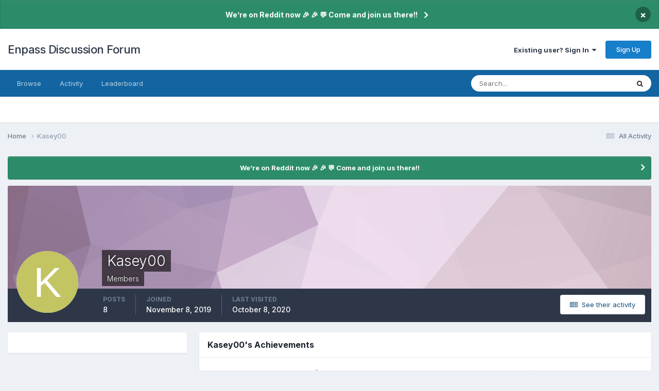

--- FILE ---
content_type: text/html;charset=UTF-8
request_url: https://discussion.enpass.io/index.php?/profile/8666-kasey00/
body_size: 12134
content:
<!DOCTYPE html>
<html lang="en-US" dir="ltr">
	<head>
      
		<meta charset="utf-8">
        
		<title>Kasey00 - Enpass Discussion Forum</title>
		
		
		
			<!-- Google Tag Manager -->
<script>(function(w,d,s,l,i){w[l]=w[l]||[];w[l].push({'gtm.start':
new Date().getTime(),event:'gtm.js'});var f=d.getElementsByTagName(s)[0],
j=d.createElement(s),dl=l!='dataLayer'?'&l='+l:'';j.async=true;j.src=
'https://www.googletagmanager.com/gtm.js?id='+i+dl;f.parentNode.insertBefore(j,f);
})(window,document,'script','dataLayer','GTM-5JC4ZQMW');</script>
<!-- End Google Tag Manager -->
		
		

	<meta name="viewport" content="width=device-width, initial-scale=1">


	
	
		<meta property="og:image" content="https://discussion.enpass.io/uploads/monthly_2018_12/icon_256x256.png.4f45e722f144f28e98b6902ac897555a.png">
	


	<meta name="twitter:card" content="summary_large_image" />




	
		
			
				<meta property="og:site_name" content="Enpass Discussion Forum">
			
		
	

	
		
			
				<meta property="og:locale" content="en_US">
			
		
	


	
		<link rel="canonical" href="https://discussion.enpass.io/index.php?/profile/8666-kasey00/" />
	





<link rel="manifest" href="https://discussion.enpass.io/index.php?/manifest.webmanifest/">
<meta name="msapplication-config" content="https://discussion.enpass.io/index.php?/browserconfig.xml/">
<meta name="msapplication-starturl" content="/">
<meta name="application-name" content="Enpass Discussion Forum">
<meta name="apple-mobile-web-app-title" content="Enpass Discussion Forum">

	<meta name="theme-color" content="#ffffff">










<link rel="preload" href="//discussion.enpass.io/applications/core/interface/font/fontawesome-webfont.woff2?v=4.7.0" as="font" crossorigin="anonymous">
		


	<link rel="preconnect" href="https://fonts.googleapis.com">
	<link rel="preconnect" href="https://fonts.gstatic.com" crossorigin>
	
		<link href="https://fonts.googleapis.com/css2?family=Inter:wght@300;400;500;600;700&display=swap" rel="stylesheet">
	



	<link rel='stylesheet' href='https://discussion.enpass.io/uploads/css_built_6/341e4a57816af3ba440d891ca87450ff_framework.css?v=cad260a03f1758778181' media='all'>

	<link rel='stylesheet' href='https://discussion.enpass.io/uploads/css_built_6/05e81b71abe4f22d6eb8d1a929494829_responsive.css?v=cad260a03f1758778181' media='all'>

	<link rel='stylesheet' href='https://discussion.enpass.io/uploads/css_built_6/90eb5adf50a8c640f633d47fd7eb1778_core.css?v=cad260a03f1758778181' media='all'>

	<link rel='stylesheet' href='https://discussion.enpass.io/uploads/css_built_6/5a0da001ccc2200dc5625c3f3934497d_core_responsive.css?v=cad260a03f1758778181' media='all'>

	<link rel='stylesheet' href='https://discussion.enpass.io/uploads/css_built_6/ffdbd8340d5c38a97b780eeb2549bc3f_profiles.css?v=cad260a03f1758778181' media='all'>

	<link rel='stylesheet' href='https://discussion.enpass.io/uploads/css_built_6/f2ef08fd7eaff94a9763df0d2e2aaa1f_streams.css?v=cad260a03f1758778181' media='all'>

	<link rel='stylesheet' href='https://discussion.enpass.io/uploads/css_built_6/9be4fe0d9dd3ee2160f368f53374cd3f_leaderboard.css?v=cad260a03f1758778181' media='all'>

	<link rel='stylesheet' href='https://discussion.enpass.io/uploads/css_built_6/125515e1b6f230e3adf3a20c594b0cea_profiles_responsive.css?v=cad260a03f1758778181' media='all'>





<link rel='stylesheet' href='https://discussion.enpass.io/uploads/css_built_6/258adbb6e4f3e83cd3b355f84e3fa002_custom.css?v=cad260a03f1758778181' media='all'>




		
		

	
	<link rel='shortcut icon' href='https://discussion.enpass.io/uploads/monthly_2021_02/favicon.ico' type="image/x-icon">

	</head>
	<body class='ipsApp ipsApp_front ipsJS_none ipsClearfix' data-controller='core.front.core.app' data-message="" data-pageApp='core' data-pageLocation='front' data-pageModule='members' data-pageController='profile' data-pageID='8666'  >
		
        
			<!-- Google Tag Manager (noscript) -->
<noscript><iframe src="https://www.googletagmanager.com/ns.html?id=GTM-5JC4ZQMW"
height="0" width="0" style="display:none;visibility:hidden"></iframe></noscript>
<!-- End Google Tag Manager (noscript) -->
		

        

		<a href='#ipsLayout_mainArea' class='ipsHide' title='Go to main content on this page' accesskey='m'>Jump to content</a>
		



<div class='cAnnouncements' data-controller="core.front.core.announcementBanner" >
	
	<div class='cAnnouncementPageTop ipsJS_hide ipsAnnouncement ipsMessage_success' data-announcementId="4">
        
        <a href='https://www.reddit.com/r/EnpassOfficial/' target="_blank" rel='noopener'>We’re on Reddit now 🎉 🎉  💬 Come and join us there!!</a>
        

		<a href='#' data-role="dismissAnnouncement">×</a>
	</div>
	
</div>



		<div id='ipsLayout_header' class='ipsClearfix'>
			<header>
				<div class='ipsLayout_container'>
					

<a href='https://discussion.enpass.io/' id='elSiteTitle' accesskey='1'>Enpass Discussion Forum</a>

					
						

	<ul id='elUserNav' class='ipsList_inline cSignedOut ipsResponsive_showDesktop'>
		
        
		
        
        
            
            <li id='elSignInLink'>
                <a href='https://discussion.enpass.io/index.php?/login/' data-ipsMenu-closeOnClick="false" data-ipsMenu id='elUserSignIn'>
                    Existing user? Sign In &nbsp;<i class='fa fa-caret-down'></i>
                </a>
                
<div id='elUserSignIn_menu' class='ipsMenu ipsMenu_auto ipsHide'>
	<form accept-charset='utf-8' method='post' action='https://discussion.enpass.io/index.php?/login/'>
		<input type="hidden" name="csrfKey" value="bfb548900fd674b0a7c49f8a948ee995">
		<input type="hidden" name="ref" value="aHR0cHM6Ly9kaXNjdXNzaW9uLmVucGFzcy5pby9pbmRleC5waHA/L3Byb2ZpbGUvODY2Ni1rYXNleTAwLw==">
		<div data-role="loginForm">
			
			
			
				
<div class="ipsPad ipsForm ipsForm_vertical">
	<h4 class="ipsType_sectionHead">Sign In</h4>
	<br><br>
	<ul class='ipsList_reset'>
		<li class="ipsFieldRow ipsFieldRow_noLabel ipsFieldRow_fullWidth">
			
			
				<input type="email" placeholder="Email Address" name="auth" autocomplete="email">
			
		</li>
		<li class="ipsFieldRow ipsFieldRow_noLabel ipsFieldRow_fullWidth">
			<input type="password" placeholder="Password" name="password" autocomplete="current-password">
		</li>
		<li class="ipsFieldRow ipsFieldRow_checkbox ipsClearfix">
			<span class="ipsCustomInput">
				<input type="checkbox" name="remember_me" id="remember_me_checkbox" value="1" checked aria-checked="true">
				<span></span>
			</span>
			<div class="ipsFieldRow_content">
				<label class="ipsFieldRow_label" for="remember_me_checkbox">Remember me</label>
				<span class="ipsFieldRow_desc">Not recommended on shared computers</span>
			</div>
		</li>
		<li class="ipsFieldRow ipsFieldRow_fullWidth">
			<button type="submit" name="_processLogin" value="usernamepassword" class="ipsButton ipsButton_primary ipsButton_small" id="elSignIn_submit">Sign In</button>
			
				<p class="ipsType_right ipsType_small">
					
						<a href='https://discussion.enpass.io/index.php?/lostpassword/' >
					
					Forgot your password?</a>
				</p>
			
		</li>
	</ul>
</div>
			
		</div>
	</form>
</div>
            </li>
            
        
		
			<li>
				
					<a href='https://discussion.enpass.io/index.php?/register/' data-ipsDialog data-ipsDialog-size='narrow' data-ipsDialog-title='Sign Up' id='elRegisterButton' class='ipsButton ipsButton_normal ipsButton_primary'>Sign Up</a>
				
			</li>
		
	</ul>

						
<ul class='ipsMobileHamburger ipsList_reset ipsResponsive_hideDesktop'>
	<li data-ipsDrawer data-ipsDrawer-drawerElem='#elMobileDrawer'>
		<a href='#'>
			
			
				
			
			
			
			<i class='fa fa-navicon'></i>
		</a>
	</li>
</ul>
					
				</div>
			</header>
			

	<nav data-controller='core.front.core.navBar' class=' ipsResponsive_showDesktop'>
		<div class='ipsNavBar_primary ipsLayout_container '>
			<ul data-role="primaryNavBar" class='ipsClearfix'>
				


	
		
		
		<li  id='elNavSecondary_1' data-role="navBarItem" data-navApp="core" data-navExt="CustomItem">
			
			
				<a href="https://discussion.enpass.io"  data-navItem-id="1" >
					Browse<span class='ipsNavBar_active__identifier'></span>
				</a>
			
			
				<ul class='ipsNavBar_secondary ipsHide' data-role='secondaryNavBar'>
					


	
		
		
		<li  id='elNavSecondary_8' data-role="navBarItem" data-navApp="forums" data-navExt="Forums">
			
			
				<a href="https://discussion.enpass.io/index.php"  data-navItem-id="8" >
					Forums<span class='ipsNavBar_active__identifier'></span>
				</a>
			
			
		</li>
	
	

	
	

	
		
		
		<li  id='elNavSecondary_10' data-role="navBarItem" data-navApp="core" data-navExt="StaffDirectory">
			
			
				<a href="https://discussion.enpass.io/index.php?/staff/"  data-navItem-id="10" >
					Staff<span class='ipsNavBar_active__identifier'></span>
				</a>
			
			
		</li>
	
	

	
	

					<li class='ipsHide' id='elNavigationMore_1' data-role='navMore'>
						<a href='#' data-ipsMenu data-ipsMenu-appendTo='#elNavigationMore_1' id='elNavigationMore_1_dropdown'>More <i class='fa fa-caret-down'></i></a>
						<ul class='ipsHide ipsMenu ipsMenu_auto' id='elNavigationMore_1_dropdown_menu' data-role='moreDropdown'></ul>
					</li>
				</ul>
			
		</li>
	
	

	
		
		
		<li  id='elNavSecondary_2' data-role="navBarItem" data-navApp="core" data-navExt="CustomItem">
			
			
				<a href="https://discussion.enpass.io/index.php?/discover/"  data-navItem-id="2" >
					Activity<span class='ipsNavBar_active__identifier'></span>
				</a>
			
			
				<ul class='ipsNavBar_secondary ipsHide' data-role='secondaryNavBar'>
					


	
		
		
		<li  id='elNavSecondary_3' data-role="navBarItem" data-navApp="core" data-navExt="AllActivity">
			
			
				<a href="https://discussion.enpass.io/index.php?/discover/"  data-navItem-id="3" >
					All Activity<span class='ipsNavBar_active__identifier'></span>
				</a>
			
			
		</li>
	
	

	
		
		
		<li  id='elNavSecondary_4' data-role="navBarItem" data-navApp="core" data-navExt="YourActivityStreams">
			
			
				<a href="#"  data-navItem-id="4" >
					My Activity Streams<span class='ipsNavBar_active__identifier'></span>
				</a>
			
			
		</li>
	
	

	
		
		
		<li  id='elNavSecondary_5' data-role="navBarItem" data-navApp="core" data-navExt="YourActivityStreamsItem">
			
			
				<a href="https://discussion.enpass.io/index.php?/discover/unread/"  data-navItem-id="5" >
					Unread Content<span class='ipsNavBar_active__identifier'></span>
				</a>
			
			
		</li>
	
	

	
		
		
		<li  id='elNavSecondary_6' data-role="navBarItem" data-navApp="core" data-navExt="YourActivityStreamsItem">
			
			
				<a href="https://discussion.enpass.io/index.php?/discover/content-started/"  data-navItem-id="6" >
					Content I Started<span class='ipsNavBar_active__identifier'></span>
				</a>
			
			
		</li>
	
	

	
		
		
		<li  id='elNavSecondary_7' data-role="navBarItem" data-navApp="core" data-navExt="Search">
			
			
				<a href="https://discussion.enpass.io/index.php?/search/"  data-navItem-id="7" >
					Search<span class='ipsNavBar_active__identifier'></span>
				</a>
			
			
		</li>
	
	

					<li class='ipsHide' id='elNavigationMore_2' data-role='navMore'>
						<a href='#' data-ipsMenu data-ipsMenu-appendTo='#elNavigationMore_2' id='elNavigationMore_2_dropdown'>More <i class='fa fa-caret-down'></i></a>
						<ul class='ipsHide ipsMenu ipsMenu_auto' id='elNavigationMore_2_dropdown_menu' data-role='moreDropdown'></ul>
					</li>
				</ul>
			
		</li>
	
	

	
		
		
		<li  id='elNavSecondary_12' data-role="navBarItem" data-navApp="core" data-navExt="Leaderboard">
			
			
				<a href="https://discussion.enpass.io/index.php?/leaderboard/"  data-navItem-id="12" >
					Leaderboard<span class='ipsNavBar_active__identifier'></span>
				</a>
			
			
		</li>
	
	

	
	

	
	

				<li class='ipsHide' id='elNavigationMore' data-role='navMore'>
					<a href='#' data-ipsMenu data-ipsMenu-appendTo='#elNavigationMore' id='elNavigationMore_dropdown'>More</a>
					<ul class='ipsNavBar_secondary ipsHide' data-role='secondaryNavBar'>
						<li class='ipsHide' id='elNavigationMore_more' data-role='navMore'>
							<a href='#' data-ipsMenu data-ipsMenu-appendTo='#elNavigationMore_more' id='elNavigationMore_more_dropdown'>More <i class='fa fa-caret-down'></i></a>
							<ul class='ipsHide ipsMenu ipsMenu_auto' id='elNavigationMore_more_dropdown_menu' data-role='moreDropdown'></ul>
						</li>
					</ul>
				</li>
			</ul>
			

	<div id="elSearchWrapper">
		<div id='elSearch' data-controller="core.front.core.quickSearch">
			<form accept-charset='utf-8' action='//discussion.enpass.io/index.php?/search/&amp;do=quicksearch' method='post'>
                <input type='search' id='elSearchField' placeholder='Search...' name='q' autocomplete='off' aria-label='Search'>
                <details class='cSearchFilter'>
                    <summary class='cSearchFilter__text'></summary>
                    <ul class='cSearchFilter__menu'>
                        
                        <li><label><input type="radio" name="type" value="all" ><span class='cSearchFilter__menuText'>Everywhere</span></label></li>
                        
                        
                            <li><label><input type="radio" name="type" value="core_statuses_status" checked><span class='cSearchFilter__menuText'>Status Updates</span></label></li>
                        
                            <li><label><input type="radio" name="type" value="forums_topic"><span class='cSearchFilter__menuText'>Topics</span></label></li>
                        
                            <li><label><input type="radio" name="type" value="core_members"><span class='cSearchFilter__menuText'>Members</span></label></li>
                        
                    </ul>
                </details>
				<button class='cSearchSubmit' type="submit" aria-label='Search'><i class="fa fa-search"></i></button>
			</form>
		</div>
	</div>

		</div>
	</nav>

			
<ul id='elMobileNav' class='ipsResponsive_hideDesktop' data-controller='core.front.core.mobileNav'>
	
		
			<li id='elMobileBreadcrumb'>
				<a href='https://discussion.enpass.io/'>
					<span>Home</span>
				</a>
			</li>
		
	
	
	
	<li >
		<a data-action="defaultStream" href='https://discussion.enpass.io/index.php?/discover/'><i class="fa fa-newspaper-o" aria-hidden="true"></i></a>
	</li>

	

	
		<li class='ipsJS_show'>
			<a href='https://discussion.enpass.io/index.php?/search/'><i class='fa fa-search'></i></a>
		</li>
	
</ul>
		</div>
		<main id='ipsLayout_body' class='ipsLayout_container'>
			<div id='ipsLayout_contentArea'>
				<div id='ipsLayout_contentWrapper'>
					
<nav class='ipsBreadcrumb ipsBreadcrumb_top ipsFaded_withHover'>
	

	<ul class='ipsList_inline ipsPos_right'>
		
		<li >
			<a data-action="defaultStream" class='ipsType_light '  href='https://discussion.enpass.io/index.php?/discover/'><i class="fa fa-newspaper-o" aria-hidden="true"></i> <span>All Activity</span></a>
		</li>
		
	</ul>

	<ul data-role="breadcrumbList">
		<li>
			<a title="Home" href='https://discussion.enpass.io/'>
				<span>Home <i class='fa fa-angle-right'></i></span>
			</a>
		</li>
		
		
			<li>
				
					<a href='https://discussion.enpass.io/index.php?/profile/8666-kasey00/'>
						<span>Kasey00 </span>
					</a>
				
			</li>
		
	</ul>
</nav>
					
					<div id='ipsLayout_mainArea'>
						
						
						
						

	


	<div class='cAnnouncementsContent'>
		
		<div class='cAnnouncementContentTop ipsAnnouncement ipsMessage_success ipsType_center'>
            
            <a href='https://www.reddit.com/r/EnpassOfficial/' target="_blank" rel='noopener'>We’re on Reddit now 🎉 🎉  💬 Come and join us there!!</a>
            
		</div>
		
	</div>



						

<!-- When altering this template be sure to also check for similar in the hovercard -->
<div data-controller='core.front.profile.main'>
	

<header data-role="profileHeader">
    <div class='ipsPageHead_special ' id='elProfileHeader' data-controller='core.global.core.coverPhoto' data-url="https://discussion.enpass.io/index.php?/profile/8666-kasey00/&amp;csrfKey=bfb548900fd674b0a7c49f8a948ee995" data-coverOffset='0'>
        
        <div class='ipsCoverPhoto_container' style="background-color: hsl(305, 100%, 80% )">
            <img src='https://discussion.enpass.io/uploads/set_resources_6/84c1e40ea0e759e3f1505eb1788ddf3c_pattern.png' class='ipsCoverPhoto_photo' data-action="toggleCoverPhoto" alt=''>
        </div>
        
        
        <div class='ipsColumns ipsColumns_collapsePhone' data-hideOnCoverEdit>
            <div class='ipsColumn ipsColumn_fixed ipsColumn_narrow ipsPos_center' id='elProfilePhoto'>
                
                <span class='ipsUserPhoto ipsUserPhoto_xlarge'>
						<img src='data:image/svg+xml,%3Csvg%20xmlns%3D%22http%3A%2F%2Fwww.w3.org%2F2000%2Fsvg%22%20viewBox%3D%220%200%201024%201024%22%20style%3D%22background%3A%23c3c462%22%3E%3Cg%3E%3Ctext%20text-anchor%3D%22middle%22%20dy%3D%22.35em%22%20x%3D%22512%22%20y%3D%22512%22%20fill%3D%22%23ffffff%22%20font-size%3D%22700%22%20font-family%3D%22-apple-system%2C%20BlinkMacSystemFont%2C%20Roboto%2C%20Helvetica%2C%20Arial%2C%20sans-serif%22%3EK%3C%2Ftext%3E%3C%2Fg%3E%3C%2Fsvg%3E' alt=''>
					</span>
                
                
            </div>
            <div class='ipsColumn ipsColumn_fluid'>
                <div class='ipsPos_left ipsPad cProfileHeader_name ipsType_normal'>
                    <h1 class='ipsType_reset ipsPageHead_barText'>
                        Kasey00

                        
                        
                    </h1>
                    <span>
						
						<span class='ipsPageHead_barText'>Members</span>
					</span>
                </div>
                
                <ul class='ipsList_inline ipsPad ipsResponsive_hidePhone ipsResponsive_block ipsPos_left'>
                    
                    <li>

<div data-followApp='core' data-followArea='member' data-followID='8666'  data-controller='core.front.core.followButton'>
	
		

	
</div></li>
                    
                    
                </ul>
                
            </div>
        </div>
    </div>

    <div class='ipsGrid ipsAreaBackground ipsPad ipsResponsive_showPhone ipsResponsive_block'>
        
        
        

        
        
        <div data-role='switchView' class='ipsGrid_span12'>
            <div data-action="goToProfile" data-type='phone' class='ipsHide'>
                <a href='https://discussion.enpass.io/index.php?/profile/8666-kasey00/' class='ipsButton ipsButton_veryLight ipsButton_small ipsButton_fullWidth' title="Kasey00's Profile"><i class='fa fa-user'></i></a>
            </div>
            <div data-action="browseContent" data-type='phone' class=''>
                <a href="https://discussion.enpass.io/index.php?/profile/8666-kasey00/content/" rel="nofollow" class='ipsButton ipsButton_veryLight ipsButton_small ipsButton_fullWidth'  title="Kasey00's Content"><i class='fa fa-newspaper-o'></i></a>
            </div>
        </div>
    </div>

    <div id='elProfileStats' class='ipsClearfix sm:ipsPadding ipsResponsive_pull'>
        <div data-role='switchView' class='ipsResponsive_hidePhone ipsPos_right'>
            <a href='https://discussion.enpass.io/index.php?/profile/8666-kasey00/' class='ipsButton ipsButton_veryLight ipsButton_small ipsPos_right ipsHide' data-action="goToProfile" data-type='full' title="Kasey00's Profile"><i class='fa fa-user'></i> <span class='ipsResponsive_showDesktop ipsResponsive_inline'>&nbsp;View Profile</span></a>
            <a href="https://discussion.enpass.io/index.php?/profile/8666-kasey00/content/" rel="nofollow" class='ipsButton ipsButton_veryLight ipsButton_small ipsPos_right ' data-action="browseContent" data-type='full' title="Kasey00's Content"><i class='fa fa-newspaper-o'></i> <span class='ipsResponsive_showDesktop ipsResponsive_inline'>&nbsp;See their activity</span></a>
        </div>
        <ul class='ipsList_reset ipsFlex ipsFlex-ai:center ipsFlex-fw:wrap ipsPos_left ipsResponsive_noFloat'>
            <li>
                <h4 class='ipsType_minorHeading'>Posts</h4>
                8
            </li>
            <li>
                <h4 class='ipsType_minorHeading'>Joined</h4>
                <time datetime='2019-11-08T18:21:36Z' title='11/08/19 06:21  PM' data-short='6 yr'>November 8, 2019</time>
            </li>
            
            <li>
                <h4 class='ipsType_minorHeading'>Last visited</h4>
                <span>
					
                    <time datetime='2020-10-08T08:47:47Z' title='10/08/20 08:47  AM' data-short='5 yr'>October 8, 2020</time>
				</span>
            </li>
            
            
        </ul>
    </div>
</header>
	<div data-role="profileContent" class='ipsSpacer_top'>

		<div class='ipsColumns ipsColumns_collapseTablet' data-controller="core.front.profile.body">
			<div class='ipsColumn ipsColumn_fixed ipsColumn_veryWide' id='elProfileInfoColumn'>
				<div class='ipsPadding ipsBox ipsResponsive_pull'>
					
					
						

						
					

					
					
					
                        
                    
					
	 				
					
					
					
				</div>

			</div>
			<section class='ipsColumn ipsColumn_fluid'>
				
					<div class='ipsWidget ipsBox ipsMargin_bottom'>
						<h2 class='ipsWidget_title ipsType_reset ipsFlex ipsFlex-ai:center ipsFlex-jc:between'>
							<span>
								
									Kasey00's Achievements
								
							</span>
						</h2>
						<div class='ipsWidget_inner ipsPadding_horizontal ipsPadding_vertical:half ipsType_center cProfileAchievements'>
							
								<div class='ipsFlex ipsFlex-fd:column ipsFlex-ai:center ipsPadding_vertical:half'>
									
<img src='https://discussion.enpass.io/uploads/monthly_2021_07/1_Newbie.svg' loading="lazy" alt="Newbie" class="ipsDimension:4" data-ipsTooltip title="Rank: Newbie (1/14)">
									<h3 class='ipsType_reset ipsType_unbold ipsType_medium ipsType_light ipsMargin_top:half'>
                                        Newbie (1/14)
									</h3>
								</div>
							
							
									
								
							
							
								
									<div class='ipsPadding_vertical:half'>
								
										<p class='ipsType_reset cProfileRepScore cProfileRepScore_neutral ipsRadius:full ipsDimension_height:4 ipsDimension_minWidth:4 ipsPadding_horizontal:half ipsType_large ipsFlex-inline ipsFlex-ai:center ipsFlex-jc:center' data-ipsTooltip title="Neutral">0</p>
										<h3 class='ipsType_reset ipsType_unbold ipsType_medium ipsType_light ipsMargin_top:half'>
											Reputation
										</h3>
								
									</div>
								
							
							
						</div>
					</div>
				

				<div class='ipsBox ipsResponsive_pull'>
					

<div id='elProfileTabs_content' class='ipsTabs_panels ipsPadding ipsAreaBackground_reset'>
	
		
			<div id="ipsTabs_elProfileTabs_elProfileTab_activity_panel" class='ipsTabs_panel ipsAreaBackground_reset'>
				
<div data-controller="core.front.statuses.statusFeed">
	
	
		<ol class='ipsStream ipsList_reset' data-role='activityStream' id='elProfileActivityOverview'>
			
				

<li class='ipsStreamItem ipsStreamItem_contentBlock ipsStreamItem_expanded ipsAreaBackground_reset ipsPad  ' data-role='activityItem' data-timestamp='1602057754'>
	<div class='ipsStreamItem_container ipsClearfix'>
		
			
			<div class='ipsStreamItem_header ipsPhotoPanel ipsPhotoPanel_mini'>
								
					<span class='ipsStreamItem_contentType' data-ipsTooltip title='Post'><i class='fa fa-comment'></i></span>
				
				

	<a href="https://discussion.enpass.io/index.php?/profile/8666-kasey00/" rel="nofollow" data-ipsHover data-ipsHover-target="https://discussion.enpass.io/index.php?/profile/8666-kasey00/&amp;do=hovercard" class="ipsUserPhoto ipsUserPhoto_mini" title="Go to Kasey00's profile">
		<img src='data:image/svg+xml,%3Csvg%20xmlns%3D%22http%3A%2F%2Fwww.w3.org%2F2000%2Fsvg%22%20viewBox%3D%220%200%201024%201024%22%20style%3D%22background%3A%23c3c462%22%3E%3Cg%3E%3Ctext%20text-anchor%3D%22middle%22%20dy%3D%22.35em%22%20x%3D%22512%22%20y%3D%22512%22%20fill%3D%22%23ffffff%22%20font-size%3D%22700%22%20font-family%3D%22-apple-system%2C%20BlinkMacSystemFont%2C%20Roboto%2C%20Helvetica%2C%20Arial%2C%20sans-serif%22%3EK%3C%2Ftext%3E%3C%2Fg%3E%3C%2Fsvg%3E' alt='Kasey00' loading="lazy">
	</a>

				<div class=''>
					
					<h2 class='ipsType_reset ipsStreamItem_title ipsContained_container ipsStreamItem_titleSmall'>
						
						
						<span class='ipsType_break ipsContained'>
							<a href='https://discussion.enpass.io/index.php?/topic/5070-dark-theme-should-be-available-to-all-users/&amp;do=findComment&amp;comment=43350' data-linkType="link" data-searchable> Dark theme should be available to all users</a>
						</span>
						
					</h2>
					
						<p class='ipsType_reset ipsStreamItem_status ipsType_blendLinks'>
							
<a href='https://discussion.enpass.io/index.php?/profile/8666-kasey00/' rel="nofollow" data-ipsHover data-ipsHover-width="370" data-ipsHover-target='https://discussion.enpass.io/index.php?/profile/8666-kasey00/&amp;do=hovercard' title="Go to Kasey00's profile" class="ipsType_break">Kasey00</a> replied to 
<a href='https://discussion.enpass.io/index.php?/profile/6102-jorgenw/' rel="nofollow" data-ipsHover data-ipsHover-width="370" data-ipsHover-target='https://discussion.enpass.io/index.php?/profile/6102-jorgenw/&amp;do=hovercard' title="Go to jorgenw's profile" class="ipsType_break">jorgenw</a>'s topic in <a href='https://discussion.enpass.io/index.php?/forum/25-enpass-beta/'>Enpass Beta</a>
						</p>
					
					
						
					
				</div>
			</div>
			
				<div class='ipsStreamItem_snippet ipsType_break'>
					
					 	

	<div class='ipsType_richText ipsContained ipsType_medium'>
		<div data-ipsTruncate data-ipsTruncate-type='remove' data-ipsTruncate-size='3 lines' data-ipsTruncate-watch='false'>
			Corporation made word processing machines that had a white vidmate screen with black text. This was done in order to replicate the look of ink on paper.
		</div>
	</div>


					
				</div>
				<ul class='ipsList_inline ipsStreamItem_meta ipsGap:1'>
					<li class='ipsType_light ipsType_medium'>
						
						<i class='fa fa-clock-o'></i> <time datetime='2020-10-07T08:02:34Z' title='10/07/20 08:02  AM' data-short='5 yr'>October 7, 2020</time>
						
					</li>
					
						<li class='ipsType_light ipsType_medium'>
							<a href='https://discussion.enpass.io/index.php?/topic/5070-dark-theme-should-be-available-to-all-users/&amp;do=findComment&amp;comment=43350' class='ipsType_blendLinks'>
								
									<i class='fa fa-comment'></i> 1 reply
								
							</a>
						</li>
					
					
					
				</ul>
			
		
	</div>
</li>
			
				

<li class='ipsStreamItem ipsStreamItem_contentBlock ipsStreamItem_expanded ipsAreaBackground_reset ipsPad  ' data-role='activityItem' data-timestamp='1579293713'>
	<div class='ipsStreamItem_container ipsClearfix'>
		
			
			<div class='ipsStreamItem_header ipsPhotoPanel ipsPhotoPanel_mini'>
								
					<span class='ipsStreamItem_contentType' data-ipsTooltip title='Post'><i class='fa fa-comment'></i></span>
				
				

	<a href="https://discussion.enpass.io/index.php?/profile/8666-kasey00/" rel="nofollow" data-ipsHover data-ipsHover-target="https://discussion.enpass.io/index.php?/profile/8666-kasey00/&amp;do=hovercard" class="ipsUserPhoto ipsUserPhoto_mini" title="Go to Kasey00's profile">
		<img src='data:image/svg+xml,%3Csvg%20xmlns%3D%22http%3A%2F%2Fwww.w3.org%2F2000%2Fsvg%22%20viewBox%3D%220%200%201024%201024%22%20style%3D%22background%3A%23c3c462%22%3E%3Cg%3E%3Ctext%20text-anchor%3D%22middle%22%20dy%3D%22.35em%22%20x%3D%22512%22%20y%3D%22512%22%20fill%3D%22%23ffffff%22%20font-size%3D%22700%22%20font-family%3D%22-apple-system%2C%20BlinkMacSystemFont%2C%20Roboto%2C%20Helvetica%2C%20Arial%2C%20sans-serif%22%3EK%3C%2Ftext%3E%3C%2Fg%3E%3C%2Fsvg%3E' alt='Kasey00' loading="lazy">
	</a>

				<div class=''>
					
					<h2 class='ipsType_reset ipsStreamItem_title ipsContained_container ipsStreamItem_titleSmall'>
						
						
						<span class='ipsType_break ipsContained'>
							<a href='https://discussion.enpass.io/index.php?/topic/4958-all-entries-are-gone/&amp;do=findComment&amp;comment=26287' data-linkType="link" data-searchable> All entries are gone!</a>
						</span>
						
					</h2>
					
						<p class='ipsType_reset ipsStreamItem_status ipsType_blendLinks'>
							
<a href='https://discussion.enpass.io/index.php?/profile/8666-kasey00/' rel="nofollow" data-ipsHover data-ipsHover-width="370" data-ipsHover-target='https://discussion.enpass.io/index.php?/profile/8666-kasey00/&amp;do=hovercard' title="Go to Kasey00's profile" class="ipsType_break">Kasey00</a> replied to 
<a href='https://discussion.enpass.io/index.php?/profile/6027-tomul/' rel="nofollow" data-ipsHover data-ipsHover-width="370" data-ipsHover-target='https://discussion.enpass.io/index.php?/profile/6027-tomul/&amp;do=hovercard' title="Go to tomul's profile" class="ipsType_break">tomul</a>'s topic in <a href='https://discussion.enpass.io/index.php?/forum/26-android/'>Android</a>
						</p>
					
					
						
					
				</div>
			</div>
			
				<div class='ipsStreamItem_snippet ipsType_break'>
					
					 	

	<div class='ipsType_richText ipsContained ipsType_medium'>
		<div data-ipsTruncate data-ipsTruncate-type='remove' data-ipsTruncate-size='3 lines' data-ipsTruncate-watch='false'>
			This has happened to me too. My entries wiped out entirely.
		</div>
	</div>


					
				</div>
				<ul class='ipsList_inline ipsStreamItem_meta ipsGap:1'>
					<li class='ipsType_light ipsType_medium'>
						
						<i class='fa fa-clock-o'></i> <time datetime='2020-01-17T20:41:53Z' title='01/17/20 08:41  PM' data-short='6 yr'>January 17, 2020</time>
						
					</li>
					
						<li class='ipsType_light ipsType_medium'>
							<a href='https://discussion.enpass.io/index.php?/topic/4958-all-entries-are-gone/&amp;do=findComment&amp;comment=26287' class='ipsType_blendLinks'>
								
									<i class='fa fa-comment'></i> 4 replies
								
							</a>
						</li>
					
					
					
				</ul>
			
		
	</div>
</li>
			
				

<li class='ipsStreamItem ipsStreamItem_contentBlock ipsStreamItem_expanded ipsAreaBackground_reset ipsPad  ' data-role='activityItem' data-timestamp='1579197693'>
	<div class='ipsStreamItem_container ipsClearfix'>
		
			
			<div class='ipsStreamItem_header ipsPhotoPanel ipsPhotoPanel_mini'>
								
					<span class='ipsStreamItem_contentType' data-ipsTooltip title='Post'><i class='fa fa-comment'></i></span>
				
				

	<a href="https://discussion.enpass.io/index.php?/profile/8666-kasey00/" rel="nofollow" data-ipsHover data-ipsHover-target="https://discussion.enpass.io/index.php?/profile/8666-kasey00/&amp;do=hovercard" class="ipsUserPhoto ipsUserPhoto_mini" title="Go to Kasey00's profile">
		<img src='data:image/svg+xml,%3Csvg%20xmlns%3D%22http%3A%2F%2Fwww.w3.org%2F2000%2Fsvg%22%20viewBox%3D%220%200%201024%201024%22%20style%3D%22background%3A%23c3c462%22%3E%3Cg%3E%3Ctext%20text-anchor%3D%22middle%22%20dy%3D%22.35em%22%20x%3D%22512%22%20y%3D%22512%22%20fill%3D%22%23ffffff%22%20font-size%3D%22700%22%20font-family%3D%22-apple-system%2C%20BlinkMacSystemFont%2C%20Roboto%2C%20Helvetica%2C%20Arial%2C%20sans-serif%22%3EK%3C%2Ftext%3E%3C%2Fg%3E%3C%2Fsvg%3E' alt='Kasey00' loading="lazy">
	</a>

				<div class=''>
					
					<h2 class='ipsType_reset ipsStreamItem_title ipsContained_container ipsStreamItem_titleSmall'>
						
						
						<span class='ipsType_break ipsContained'>
							<a href='https://discussion.enpass.io/index.php?/topic/14755-migration-from-keepassxc-to-enpass/&amp;do=findComment&amp;comment=26242' data-linkType="link" data-searchable> Migration from KeepassXC to Enpass</a>
						</span>
						
					</h2>
					
						<p class='ipsType_reset ipsStreamItem_status ipsType_blendLinks'>
							
<a href='https://discussion.enpass.io/index.php?/profile/8666-kasey00/' rel="nofollow" data-ipsHover data-ipsHover-width="370" data-ipsHover-target='https://discussion.enpass.io/index.php?/profile/8666-kasey00/&amp;do=hovercard' title="Go to Kasey00's profile" class="ipsType_break">Kasey00</a> replied to 
<a href='https://discussion.enpass.io/index.php?/profile/8923-tian/' rel="nofollow" data-ipsHover data-ipsHover-width="370" data-ipsHover-target='https://discussion.enpass.io/index.php?/profile/8923-tian/&amp;do=hovercard' title="Go to Tian's profile" class="ipsType_break">Tian</a>'s topic in <a href='https://discussion.enpass.io/index.php?/forum/8-enpass-support-troubleshooting/'>Enpass Support &amp; Troubleshooting</a>
						</p>
					
					
						
					
				</div>
			</div>
			
				<div class='ipsStreamItem_snippet ipsType_break'>
					
					 	

	<div class='ipsType_richText ipsContained ipsType_medium'>
		<div data-ipsTruncate data-ipsTruncate-type='remove' data-ipsTruncate-size='3 lines' data-ipsTruncate-watch='false'>
			I have also tested autofill with Keepass2Android and Enpass - both work in Firefox but do not in Chrome (stable and beta).(Nexus 5X on PixelExperience, Android 9).
		</div>
	</div>


					
				</div>
				<ul class='ipsList_inline ipsStreamItem_meta ipsGap:1'>
					<li class='ipsType_light ipsType_medium'>
						
						<i class='fa fa-clock-o'></i> <time datetime='2020-01-16T18:01:33Z' title='01/16/20 06:01  PM' data-short='6 yr'>January 16, 2020</time>
						
					</li>
					
						<li class='ipsType_light ipsType_medium'>
							<a href='https://discussion.enpass.io/index.php?/topic/14755-migration-from-keepassxc-to-enpass/&amp;do=findComment&amp;comment=26242' class='ipsType_blendLinks'>
								
									<i class='fa fa-comment'></i> 3 replies
								
							</a>
						</li>
					
					
					
				</ul>
			
		
	</div>
</li>
			
				

<li class='ipsStreamItem ipsStreamItem_contentBlock ipsStreamItem_expanded ipsAreaBackground_reset ipsPad  ' data-role='activityItem' data-timestamp='1574102416'>
	<div class='ipsStreamItem_container ipsClearfix'>
		
			
			<div class='ipsStreamItem_header ipsPhotoPanel ipsPhotoPanel_mini'>
								
					<span class='ipsStreamItem_contentType' data-ipsTooltip title='Post'><i class='fa fa-comment'></i></span>
				
				

	<a href="https://discussion.enpass.io/index.php?/profile/8666-kasey00/" rel="nofollow" data-ipsHover data-ipsHover-target="https://discussion.enpass.io/index.php?/profile/8666-kasey00/&amp;do=hovercard" class="ipsUserPhoto ipsUserPhoto_mini" title="Go to Kasey00's profile">
		<img src='data:image/svg+xml,%3Csvg%20xmlns%3D%22http%3A%2F%2Fwww.w3.org%2F2000%2Fsvg%22%20viewBox%3D%220%200%201024%201024%22%20style%3D%22background%3A%23c3c462%22%3E%3Cg%3E%3Ctext%20text-anchor%3D%22middle%22%20dy%3D%22.35em%22%20x%3D%22512%22%20y%3D%22512%22%20fill%3D%22%23ffffff%22%20font-size%3D%22700%22%20font-family%3D%22-apple-system%2C%20BlinkMacSystemFont%2C%20Roboto%2C%20Helvetica%2C%20Arial%2C%20sans-serif%22%3EK%3C%2Ftext%3E%3C%2Fg%3E%3C%2Fsvg%3E' alt='Kasey00' loading="lazy">
	</a>

				<div class=''>
					
					<h2 class='ipsType_reset ipsStreamItem_title ipsContained_container ipsStreamItem_titleSmall'>
						
						
						<span class='ipsType_break ipsContained'>
							<a href='https://discussion.enpass.io/index.php?/topic/11525-support-for-vivaldi-android-app-when-autofilling/&amp;do=findComment&amp;comment=23966' data-linkType="link" data-searchable> Support for Vivaldi Android app when autofilling</a>
						</span>
						
					</h2>
					
						<p class='ipsType_reset ipsStreamItem_status ipsType_blendLinks'>
							
<a href='https://discussion.enpass.io/index.php?/profile/8666-kasey00/' rel="nofollow" data-ipsHover data-ipsHover-width="370" data-ipsHover-target='https://discussion.enpass.io/index.php?/profile/8666-kasey00/&amp;do=hovercard' title="Go to Kasey00's profile" class="ipsType_break">Kasey00</a> replied to 
<a href='https://discussion.enpass.io/index.php?/profile/2256-thepisu/' rel="nofollow" data-ipsHover data-ipsHover-width="370" data-ipsHover-target='https://discussion.enpass.io/index.php?/profile/2256-thepisu/&amp;do=hovercard' title="Go to thepisu's profile" class="ipsType_break">thepisu</a>'s topic in <a href='https://discussion.enpass.io/index.php?/forum/14-autofilling-and-desktop-browser-extensions/'>Autofilling and Desktop Browser Extensions</a>
						</p>
					
					
						
					
				</div>
			</div>
			
				<div class='ipsStreamItem_snippet ipsType_break'>
					
					 	

	<div class='ipsType_richText ipsContained ipsType_medium'>
		<div data-ipsTruncate data-ipsTruncate-type='remove' data-ipsTruncate-size='3 lines' data-ipsTruncate-watch='false'>
			This will be a great feature if it comes in. Manually searching them is pretty much hectic.
		</div>
	</div>


					
				</div>
				<ul class='ipsList_inline ipsStreamItem_meta ipsGap:1'>
					<li class='ipsType_light ipsType_medium'>
						
						<i class='fa fa-clock-o'></i> <time datetime='2019-11-18T18:40:16Z' title='11/18/19 06:40  PM' data-short='6 yr'>November 18, 2019</time>
						
					</li>
					
						<li class='ipsType_light ipsType_medium'>
							<a href='https://discussion.enpass.io/index.php?/topic/11525-support-for-vivaldi-android-app-when-autofilling/&amp;do=findComment&amp;comment=23966' class='ipsType_blendLinks'>
								
									<i class='fa fa-comment'></i> 21 replies
								
							</a>
						</li>
					
					
					
				</ul>
			
		
	</div>
</li>
			
				

<li class='ipsStreamItem ipsStreamItem_contentBlock ipsStreamItem_expanded ipsAreaBackground_reset ipsPad  ' data-role='activityItem' data-timestamp='1573836096'>
	<div class='ipsStreamItem_container ipsClearfix'>
		
			
			<div class='ipsStreamItem_header ipsPhotoPanel ipsPhotoPanel_mini'>
								
					<span class='ipsStreamItem_contentType' data-ipsTooltip title='Post'><i class='fa fa-comment'></i></span>
				
				

	<a href="https://discussion.enpass.io/index.php?/profile/8666-kasey00/" rel="nofollow" data-ipsHover data-ipsHover-target="https://discussion.enpass.io/index.php?/profile/8666-kasey00/&amp;do=hovercard" class="ipsUserPhoto ipsUserPhoto_mini" title="Go to Kasey00's profile">
		<img src='data:image/svg+xml,%3Csvg%20xmlns%3D%22http%3A%2F%2Fwww.w3.org%2F2000%2Fsvg%22%20viewBox%3D%220%200%201024%201024%22%20style%3D%22background%3A%23c3c462%22%3E%3Cg%3E%3Ctext%20text-anchor%3D%22middle%22%20dy%3D%22.35em%22%20x%3D%22512%22%20y%3D%22512%22%20fill%3D%22%23ffffff%22%20font-size%3D%22700%22%20font-family%3D%22-apple-system%2C%20BlinkMacSystemFont%2C%20Roboto%2C%20Helvetica%2C%20Arial%2C%20sans-serif%22%3EK%3C%2Ftext%3E%3C%2Fg%3E%3C%2Fsvg%3E' alt='Kasey00' loading="lazy">
	</a>

				<div class=''>
					
					<h2 class='ipsType_reset ipsStreamItem_title ipsContained_container ipsStreamItem_titleSmall'>
						
						
						<span class='ipsType_break ipsContained'>
							<a href='https://discussion.enpass.io/index.php?/topic/8405-how-to-i-restore-a-backup-from-local-storage/&amp;do=findComment&amp;comment=23873' data-linkType="link" data-searchable> How to I restore a backup from local storage?</a>
						</span>
						
					</h2>
					
						<p class='ipsType_reset ipsStreamItem_status ipsType_blendLinks'>
							
<a href='https://discussion.enpass.io/index.php?/profile/8666-kasey00/' rel="nofollow" data-ipsHover data-ipsHover-width="370" data-ipsHover-target='https://discussion.enpass.io/index.php?/profile/8666-kasey00/&amp;do=hovercard' title="Go to Kasey00's profile" class="ipsType_break">Kasey00</a> replied to 
<a href='https://discussion.enpass.io/index.php?/profile/7082-dog-walker/' rel="nofollow" data-ipsHover data-ipsHover-width="370" data-ipsHover-target='https://discussion.enpass.io/index.php?/profile/7082-dog-walker/&amp;do=hovercard' title="Go to Dog Walker's profile" class="ipsType_break">Dog Walker</a>'s topic in <a href='https://discussion.enpass.io/index.php?/forum/19-data-security/'>Data Security</a>
						</p>
					
					
						
					
				</div>
			</div>
			
				<div class='ipsStreamItem_snippet ipsType_break'>
					
					 	

	<div class='ipsType_richText ipsContained ipsType_medium'>
		<div data-ipsTruncate data-ipsTruncate-type='remove' data-ipsTruncate-size='3 lines' data-ipsTruncate-watch='false'>
			The local storage here means your inbuilt storage. Get more info about this on the support page. It's one of the most asked questions of all.
 


	Regards,
 


	KAsey.
		</div>
	</div>


					
				</div>
				<ul class='ipsList_inline ipsStreamItem_meta ipsGap:1'>
					<li class='ipsType_light ipsType_medium'>
						
						<i class='fa fa-clock-o'></i> <time datetime='2019-11-15T16:41:36Z' title='11/15/19 04:41  PM' data-short='6 yr'>November 15, 2019</time>
						
					</li>
					
						<li class='ipsType_light ipsType_medium'>
							<a href='https://discussion.enpass.io/index.php?/topic/8405-how-to-i-restore-a-backup-from-local-storage/&amp;do=findComment&amp;comment=23873' class='ipsType_blendLinks'>
								
									<i class='fa fa-comment'></i> 1 reply
								
							</a>
						</li>
					
					
					
				</ul>
			
		
	</div>
</li>
			
				

<li class='ipsStreamItem ipsStreamItem_contentBlock ipsStreamItem_expanded ipsAreaBackground_reset ipsPad  ' data-role='activityItem' data-timestamp='1573237798'>
	<div class='ipsStreamItem_container ipsClearfix'>
		
			
			<div class='ipsStreamItem_header ipsPhotoPanel ipsPhotoPanel_mini'>
								
					<span class='ipsStreamItem_contentType' data-ipsTooltip title='Post'><i class='fa fa-comment'></i></span>
				
				

	<a href="https://discussion.enpass.io/index.php?/profile/8666-kasey00/" rel="nofollow" data-ipsHover data-ipsHover-target="https://discussion.enpass.io/index.php?/profile/8666-kasey00/&amp;do=hovercard" class="ipsUserPhoto ipsUserPhoto_mini" title="Go to Kasey00's profile">
		<img src='data:image/svg+xml,%3Csvg%20xmlns%3D%22http%3A%2F%2Fwww.w3.org%2F2000%2Fsvg%22%20viewBox%3D%220%200%201024%201024%22%20style%3D%22background%3A%23c3c462%22%3E%3Cg%3E%3Ctext%20text-anchor%3D%22middle%22%20dy%3D%22.35em%22%20x%3D%22512%22%20y%3D%22512%22%20fill%3D%22%23ffffff%22%20font-size%3D%22700%22%20font-family%3D%22-apple-system%2C%20BlinkMacSystemFont%2C%20Roboto%2C%20Helvetica%2C%20Arial%2C%20sans-serif%22%3EK%3C%2Ftext%3E%3C%2Fg%3E%3C%2Fsvg%3E' alt='Kasey00' loading="lazy">
	</a>

				<div class=''>
					
					<h2 class='ipsType_reset ipsStreamItem_title ipsContained_container ipsStreamItem_titleSmall'>
						
						
						<span class='ipsType_break ipsContained'>
							<a href='https://discussion.enpass.io/index.php?/topic/9320-importing-data-from-1password/&amp;do=findComment&amp;comment=23656' data-linkType="link" data-searchable> Importing Data from 1Password</a>
						</span>
						
					</h2>
					
						<p class='ipsType_reset ipsStreamItem_status ipsType_blendLinks'>
							
<a href='https://discussion.enpass.io/index.php?/profile/8666-kasey00/' rel="nofollow" data-ipsHover data-ipsHover-width="370" data-ipsHover-target='https://discussion.enpass.io/index.php?/profile/8666-kasey00/&amp;do=hovercard' title="Go to Kasey00's profile" class="ipsType_break">Kasey00</a> replied to 
<a href='https://discussion.enpass.io/index.php?/profile/8111-otto/' rel="nofollow" data-ipsHover data-ipsHover-width="370" data-ipsHover-target='https://discussion.enpass.io/index.php?/profile/8111-otto/&amp;do=hovercard' title="Go to Otto's profile" class="ipsType_break">Otto</a>'s topic in <a href='https://discussion.enpass.io/index.php?/forum/18-importing-data-from-other-softwares/'>Importing data from other softwares</a>
						</p>
					
					
						
					
				</div>
			</div>
			
				<div class='ipsStreamItem_snippet ipsType_break'>
					
					 	

	<div class='ipsType_richText ipsContained ipsType_medium'>
		<div data-ipsTruncate data-ipsTruncate-type='remove' data-ipsTruncate-size='3 lines' data-ipsTruncate-watch='false'>
			First take backup. And then restore everything and then you import it. Drop the 1pif file.
 


	 
 


	Regards,
 


	Kasey.
		</div>
	</div>


					
				</div>
				<ul class='ipsList_inline ipsStreamItem_meta ipsGap:1'>
					<li class='ipsType_light ipsType_medium'>
						
						<i class='fa fa-clock-o'></i> <time datetime='2019-11-08T18:29:58Z' title='11/08/19 06:29  PM' data-short='6 yr'>November 8, 2019</time>
						
					</li>
					
						<li class='ipsType_light ipsType_medium'>
							<a href='https://discussion.enpass.io/index.php?/topic/9320-importing-data-from-1password/&amp;do=findComment&amp;comment=23656' class='ipsType_blendLinks'>
								
									<i class='fa fa-comment'></i> 2 replies
								
							</a>
						</li>
					
					
					
				</ul>
			
		
	</div>
</li>
			
				

<li class='ipsStreamItem ipsStreamItem_contentBlock ipsStreamItem_expanded ipsAreaBackground_reset ipsPad  ' data-role='activityItem' data-timestamp='1573237747'>
	<div class='ipsStreamItem_container ipsClearfix'>
		
			
			<div class='ipsStreamItem_header ipsPhotoPanel ipsPhotoPanel_mini'>
								
					<span class='ipsStreamItem_contentType' data-ipsTooltip title='Post'><i class='fa fa-comment'></i></span>
				
				

	<a href="https://discussion.enpass.io/index.php?/profile/8666-kasey00/" rel="nofollow" data-ipsHover data-ipsHover-target="https://discussion.enpass.io/index.php?/profile/8666-kasey00/&amp;do=hovercard" class="ipsUserPhoto ipsUserPhoto_mini" title="Go to Kasey00's profile">
		<img src='data:image/svg+xml,%3Csvg%20xmlns%3D%22http%3A%2F%2Fwww.w3.org%2F2000%2Fsvg%22%20viewBox%3D%220%200%201024%201024%22%20style%3D%22background%3A%23c3c462%22%3E%3Cg%3E%3Ctext%20text-anchor%3D%22middle%22%20dy%3D%22.35em%22%20x%3D%22512%22%20y%3D%22512%22%20fill%3D%22%23ffffff%22%20font-size%3D%22700%22%20font-family%3D%22-apple-system%2C%20BlinkMacSystemFont%2C%20Roboto%2C%20Helvetica%2C%20Arial%2C%20sans-serif%22%3EK%3C%2Ftext%3E%3C%2Fg%3E%3C%2Fsvg%3E' alt='Kasey00' loading="lazy">
	</a>

				<div class=''>
					
					<h2 class='ipsType_reset ipsStreamItem_title ipsContained_container ipsStreamItem_titleSmall'>
						
						
						<span class='ipsType_break ipsContained'>
							<a href='https://discussion.enpass.io/index.php?/topic/9320-importing-data-from-1password/&amp;do=findComment&amp;comment=23655' data-linkType="link" data-searchable> Importing Data from 1Password</a>
						</span>
						
					</h2>
					
						<p class='ipsType_reset ipsStreamItem_status ipsType_blendLinks'>
							
<a href='https://discussion.enpass.io/index.php?/profile/8666-kasey00/' rel="nofollow" data-ipsHover data-ipsHover-width="370" data-ipsHover-target='https://discussion.enpass.io/index.php?/profile/8666-kasey00/&amp;do=hovercard' title="Go to Kasey00's profile" class="ipsType_break">Kasey00</a> replied to 
<a href='https://discussion.enpass.io/index.php?/profile/8111-otto/' rel="nofollow" data-ipsHover data-ipsHover-width="370" data-ipsHover-target='https://discussion.enpass.io/index.php?/profile/8111-otto/&amp;do=hovercard' title="Go to Otto's profile" class="ipsType_break">Otto</a>'s topic in <a href='https://discussion.enpass.io/index.php?/forum/18-importing-data-from-other-softwares/'>Importing data from other softwares</a>
						</p>
					
					
						
					
				</div>
			</div>
			
				<div class='ipsStreamItem_snippet ipsType_break'>
					
					 	

	<div class='ipsType_richText ipsContained ipsType_medium'>
		<div data-ipsTruncate data-ipsTruncate-type='remove' data-ipsTruncate-size='3 lines' data-ipsTruncate-watch='false'>
			First take backup. And then restore everything and then you import it. Drop the 1pif file.
 


	 
 


	Regards,
 


	Kasey.
		</div>
	</div>


					
				</div>
				<ul class='ipsList_inline ipsStreamItem_meta ipsGap:1'>
					<li class='ipsType_light ipsType_medium'>
						
						<i class='fa fa-clock-o'></i> <time datetime='2019-11-08T18:29:07Z' title='11/08/19 06:29  PM' data-short='6 yr'>November 8, 2019</time>
						
					</li>
					
						<li class='ipsType_light ipsType_medium'>
							<a href='https://discussion.enpass.io/index.php?/topic/9320-importing-data-from-1password/&amp;do=findComment&amp;comment=23655' class='ipsType_blendLinks'>
								
									<i class='fa fa-comment'></i> 2 replies
								
							</a>
						</li>
					
					
					
				</ul>
			
		
	</div>
</li>
			
				

<li class='ipsStreamItem ipsStreamItem_contentBlock ipsStreamItem_expanded ipsAreaBackground_reset ipsPad  ' data-role='activityItem' data-timestamp='1573237541'>
	<div class='ipsStreamItem_container ipsClearfix'>
		
			
			<div class='ipsStreamItem_header ipsPhotoPanel ipsPhotoPanel_mini'>
								
					<span class='ipsStreamItem_contentType' data-ipsTooltip title='Post'><i class='fa fa-comment'></i></span>
				
				

	<a href="https://discussion.enpass.io/index.php?/profile/8666-kasey00/" rel="nofollow" data-ipsHover data-ipsHover-target="https://discussion.enpass.io/index.php?/profile/8666-kasey00/&amp;do=hovercard" class="ipsUserPhoto ipsUserPhoto_mini" title="Go to Kasey00's profile">
		<img src='data:image/svg+xml,%3Csvg%20xmlns%3D%22http%3A%2F%2Fwww.w3.org%2F2000%2Fsvg%22%20viewBox%3D%220%200%201024%201024%22%20style%3D%22background%3A%23c3c462%22%3E%3Cg%3E%3Ctext%20text-anchor%3D%22middle%22%20dy%3D%22.35em%22%20x%3D%22512%22%20y%3D%22512%22%20fill%3D%22%23ffffff%22%20font-size%3D%22700%22%20font-family%3D%22-apple-system%2C%20BlinkMacSystemFont%2C%20Roboto%2C%20Helvetica%2C%20Arial%2C%20sans-serif%22%3EK%3C%2Ftext%3E%3C%2Fg%3E%3C%2Fsvg%3E' alt='Kasey00' loading="lazy">
	</a>

				<div class=''>
					
					<h2 class='ipsType_reset ipsStreamItem_title ipsContained_container ipsStreamItem_titleSmall'>
						
						
						<span class='ipsType_break ipsContained'>
							<a href='https://discussion.enpass.io/index.php?/topic/9322-write-protect/&amp;do=findComment&amp;comment=23654' data-linkType="link" data-searchable> Write Protect</a>
						</span>
						
					</h2>
					
						<p class='ipsType_reset ipsStreamItem_status ipsType_blendLinks'>
							
<a href='https://discussion.enpass.io/index.php?/profile/8666-kasey00/' rel="nofollow" data-ipsHover data-ipsHover-width="370" data-ipsHover-target='https://discussion.enpass.io/index.php?/profile/8666-kasey00/&amp;do=hovercard' title="Go to Kasey00's profile" class="ipsType_break">Kasey00</a> replied to 
<a href='https://discussion.enpass.io/index.php?/profile/8112-piti31/' rel="nofollow" data-ipsHover data-ipsHover-width="370" data-ipsHover-target='https://discussion.enpass.io/index.php?/profile/8112-piti31/&amp;do=hovercard' title="Go to piti31's profile" class="ipsType_break">piti31</a>'s topic in <a href='https://discussion.enpass.io/index.php?/forum/19-data-security/'>Data Security</a>
						</p>
					
					
						
					
				</div>
			</div>
			
				<div class='ipsStreamItem_snippet ipsType_break'>
					
					 	

	<div class='ipsType_richText ipsContained ipsType_medium'>
		<div data-ipsTruncate data-ipsTruncate-type='remove' data-ipsTruncate-size='3 lines' data-ipsTruncate-watch='false'>
			This happened to me too. What I did was contacting the support. They helped me realtime.
 


	 
 


	Regards,
 


	Kasey.
		</div>
	</div>


					
				</div>
				<ul class='ipsList_inline ipsStreamItem_meta ipsGap:1'>
					<li class='ipsType_light ipsType_medium'>
						
						<i class='fa fa-clock-o'></i> <time datetime='2019-11-08T18:25:41Z' title='11/08/19 06:25  PM' data-short='6 yr'>November 8, 2019</time>
						
					</li>
					
						<li class='ipsType_light ipsType_medium'>
							<a href='https://discussion.enpass.io/index.php?/topic/9322-write-protect/&amp;do=findComment&amp;comment=23654' class='ipsType_blendLinks'>
								
									<i class='fa fa-comment'></i> 1 reply
								
							</a>
						</li>
					
					
					
				</ul>
			
		
	</div>
</li>
			
		</ol>
	
</div>
			</div>
		
	
</div>
				</div>
			</section>
		</div>

	</div>
</div>


						


					</div>
					


					
<nav class='ipsBreadcrumb ipsBreadcrumb_bottom ipsFaded_withHover'>
	
		


	

	<ul class='ipsList_inline ipsPos_right'>
		
		<li >
			<a data-action="defaultStream" class='ipsType_light '  href='https://discussion.enpass.io/index.php?/discover/'><i class="fa fa-newspaper-o" aria-hidden="true"></i> <span>All Activity</span></a>
		</li>
		
	</ul>

	<ul data-role="breadcrumbList">
		<li>
			<a title="Home" href='https://discussion.enpass.io/'>
				<span>Home <i class='fa fa-angle-right'></i></span>
			</a>
		</li>
		
		
			<li>
				
					<a href='https://discussion.enpass.io/index.php?/profile/8666-kasey00/'>
						<span>Kasey00 </span>
					</a>
				
			</li>
		
	</ul>
</nav>
				</div>
			</div>
			
		</main>
		<footer id='ipsLayout_footer' class='ipsClearfix'>
			<div class='ipsLayout_container'>
				
				

<ul id='elFooterSocialLinks' class='ipsList_inline ipsType_center ipsSpacer_top'>
	

	
		<li class='cUserNav_icon'>
			<a href='https://www.facebook.com/EnpassApp/' target='_blank' class='cShareLink cShareLink_facebook' rel='noopener noreferrer'><i class='fa fa-facebook'></i></a>
        </li>
	
		<li class='cUserNav_icon'>
			<a href='https://x.com/EnpassApp' target='_blank' class='cShareLink cShareLink_x' rel='noopener noreferrer'><i class='fa fa-x'></i></a>
        </li>
	
		<li class='cUserNav_icon'>
			<a href='https://www.youtube.com/user/sinewsoft' target='_blank' class='cShareLink cShareLink_youtube' rel='noopener noreferrer'><i class='fa fa-youtube'></i></a>
        </li>
	

</ul>


<ul class='ipsList_inline ipsType_center ipsSpacer_top' id="elFooterLinks">
	
	
	
	
		<li>
			<a href='#elNavTheme_menu' id='elNavTheme' data-ipsMenu data-ipsMenu-above>Theme <i class='fa fa-caret-down'></i></a>
			<ul id='elNavTheme_menu' class='ipsMenu ipsMenu_selectable ipsHide'>
			
				<li class='ipsMenu_item'>
					<form action="//discussion.enpass.io/index.php?/theme/&amp;csrfKey=bfb548900fd674b0a7c49f8a948ee995" method="post">
					<input type="hidden" name="ref" value="aHR0cHM6Ly9kaXNjdXNzaW9uLmVucGFzcy5pby9pbmRleC5waHA/L3Byb2ZpbGUvODY2Ni1rYXNleTAwLw==">
					<button type='submit' name='id' value='1' class='ipsButton ipsButton_link ipsButton_link_secondary'>Default </button>
					</form>
				</li>
			
				<li class='ipsMenu_item'>
					<form action="//discussion.enpass.io/index.php?/theme/&amp;csrfKey=bfb548900fd674b0a7c49f8a948ee995" method="post">
					<input type="hidden" name="ref" value="aHR0cHM6Ly9kaXNjdXNzaW9uLmVucGFzcy5pby9pbmRleC5waHA/L3Byb2ZpbGUvODY2Ni1rYXNleTAwLw==">
					<button type='submit' name='id' value='2' class='ipsButton ipsButton_link ipsButton_link_secondary'>Semi_mod </button>
					</form>
				</li>
			
				<li class='ipsMenu_item'>
					<form action="//discussion.enpass.io/index.php?/theme/&amp;csrfKey=bfb548900fd674b0a7c49f8a948ee995" method="post">
					<input type="hidden" name="ref" value="aHR0cHM6Ly9kaXNjdXNzaW9uLmVucGFzcy5pby9pbmRleC5waHA/L3Byb2ZpbGUvODY2Ni1rYXNleTAwLw==">
					<button type='submit' name='id' value='5' class='ipsButton ipsButton_link ipsButton_link_secondary'>Enpass 6 </button>
					</form>
				</li>
			
				<li class='ipsMenu_item'>
					<form action="//discussion.enpass.io/index.php?/theme/&amp;csrfKey=bfb548900fd674b0a7c49f8a948ee995" method="post">
					<input type="hidden" name="ref" value="aHR0cHM6Ly9kaXNjdXNzaW9uLmVucGFzcy5pby9pbmRleC5waHA/L3Byb2ZpbGUvODY2Ni1rYXNleTAwLw==">
					<button type='submit' name='id' value='3' class='ipsButton ipsButton_link ipsButton_link_secondary'>Enpass new </button>
					</form>
				</li>
			
				<li class='ipsMenu_item ipsMenu_itemChecked'>
					<form action="//discussion.enpass.io/index.php?/theme/&amp;csrfKey=bfb548900fd674b0a7c49f8a948ee995" method="post">
					<input type="hidden" name="ref" value="aHR0cHM6Ly9kaXNjdXNzaW9uLmVucGFzcy5pby9pbmRleC5waHA/L3Byb2ZpbGUvODY2Ni1rYXNleTAwLw==">
					<button type='submit' name='id' value='6' class='ipsButton ipsButton_link ipsButton_link_secondary'>Enpass-2021 (Default)</button>
					</form>
				</li>
			
			</ul>
		</li>
	
	
		<li><a href='https://www.enpass.io/legal/privacy'>Privacy Policy</a></li>
	
	
		<li><a rel="nofollow" href='https://discussion.enpass.io/index.php?/contact/' >Contact Us</a></li>
	
	<li><a rel="nofollow" href='https://discussion.enpass.io/index.php?/cookies/'>Cookies</a></li>

</ul>	


<p id='elCopyright'>
	<span id='elCopyright_userLine'>Copyright © Enpass Technologies Inc.</span>
	<a rel='nofollow' title='Invision Community' href='https://www.invisioncommunity.com/'>Powered by Invision Community</a>
</p>
			</div>
		</footer>
		
<div id='elMobileDrawer' class='ipsDrawer ipsHide'>
	<div class='ipsDrawer_menu'>
		<a href='#' class='ipsDrawer_close' data-action='close'><span>&times;</span></a>
		<div class='ipsDrawer_content ipsFlex ipsFlex-fd:column'>
			
				<div class='ipsPadding ipsBorder_bottom'>
					<ul class='ipsToolList ipsToolList_vertical'>
						<li>
							<a href='https://discussion.enpass.io/index.php?/login/' id='elSigninButton_mobile' class='ipsButton ipsButton_light ipsButton_small ipsButton_fullWidth'>Existing user? Sign In</a>
						</li>
						
							<li>
								
									<a href='https://discussion.enpass.io/index.php?/register/' data-ipsDialog data-ipsDialog-size='narrow' data-ipsDialog-title='Sign Up' data-ipsDialog-fixed='true' id='elRegisterButton_mobile' class='ipsButton ipsButton_small ipsButton_fullWidth ipsButton_important'>Sign Up</a>
								
							</li>
						
					</ul>
				</div>
			

			

			<ul class='ipsDrawer_list ipsFlex-flex:11'>
				

				
				
				
				
					
						
						
							<li class='ipsDrawer_itemParent'>
								<h4 class='ipsDrawer_title'><a href='#'>Browse</a></h4>
								<ul class='ipsDrawer_list'>
									<li data-action="back"><a href='#'>Back</a></li>
									
									
										
										
										
											
												
											
										
											
										
											
												
											
										
											
										
									
													
									
										<li><a href='https://discussion.enpass.io'>Browse</a></li>
									
									
									
										


	
		
			<li>
				<a href='https://discussion.enpass.io/index.php' >
					Forums
				</a>
			</li>
		
	

	

	
		
			<li>
				<a href='https://discussion.enpass.io/index.php?/staff/' >
					Staff
				</a>
			</li>
		
	

	

										
								</ul>
							</li>
						
					
				
					
						
						
							<li class='ipsDrawer_itemParent'>
								<h4 class='ipsDrawer_title'><a href='#'>Activity</a></h4>
								<ul class='ipsDrawer_list'>
									<li data-action="back"><a href='#'>Back</a></li>
									
									
										
										
										
											
												
													
													
									
													
									
									
									
										


	
		
			<li>
				<a href='https://discussion.enpass.io/index.php?/discover/' >
					All Activity
				</a>
			</li>
		
	

	
		
			<li>
				<a href='' >
					My Activity Streams
				</a>
			</li>
		
	

	
		
			<li>
				<a href='https://discussion.enpass.io/index.php?/discover/unread/' >
					Unread Content
				</a>
			</li>
		
	

	
		
			<li>
				<a href='https://discussion.enpass.io/index.php?/discover/content-started/' >
					Content I Started
				</a>
			</li>
		
	

	
		
			<li>
				<a href='https://discussion.enpass.io/index.php?/search/' >
					Search
				</a>
			</li>
		
	

										
								</ul>
							</li>
						
					
				
					
						
						
							<li><a href='https://discussion.enpass.io/index.php?/leaderboard/' >Leaderboard</a></li>
						
					
				
					
				
					
				
				
			</ul>

			
		</div>
	</div>
</div>

<div id='elMobileCreateMenuDrawer' class='ipsDrawer ipsHide'>
	<div class='ipsDrawer_menu'>
		<a href='#' class='ipsDrawer_close' data-action='close'><span>&times;</span></a>
		<div class='ipsDrawer_content ipsSpacer_bottom ipsPad'>
			<ul class='ipsDrawer_list'>
				<li class="ipsDrawer_listTitle ipsType_reset">Create New...</li>
				
			</ul>
		</div>
	</div>
</div>
		
		

	
	<script type='text/javascript'>
		var ipsDebug = false;		
	
		var CKEDITOR_BASEPATH = '//discussion.enpass.io/applications/core/interface/ckeditor/ckeditor/';
	
		var ipsSettings = {
			
			
			cookie_path: "/",
			
			cookie_prefix: "ips4_",
			
			
			cookie_ssl: true,
			
            essential_cookies: ["oauth_authorize","member_id","login_key","clearAutosave","lastSearch","device_key","IPSSessionFront","loggedIn","noCache","hasJS","cookie_consent","cookie_consent_optional","forumpass_*"],
			upload_imgURL: "https://discussion.enpass.io/uploads/set_resources_6/0cb563f8144768654a2205065d13abd6_upload.png",
			message_imgURL: "https://discussion.enpass.io/uploads/set_resources_6/0cb563f8144768654a2205065d13abd6_message.png",
			notification_imgURL: "https://discussion.enpass.io/uploads/set_resources_6/0cb563f8144768654a2205065d13abd6_notification.png",
			baseURL: "//discussion.enpass.io/",
			jsURL: "//discussion.enpass.io/applications/core/interface/js/js.php",
			csrfKey: "bfb548900fd674b0a7c49f8a948ee995",
			antiCache: "cad260a03f1758778181",
			jsAntiCache: "cad260a03f1764011502",
			disableNotificationSounds: true,
			useCompiledFiles: true,
			links_external: true,
			memberID: 0,
			lazyLoadEnabled: false,
			blankImg: "//discussion.enpass.io/applications/core/interface/js/spacer.png",
			googleAnalyticsEnabled: false,
			matomoEnabled: false,
			viewProfiles: true,
			mapProvider: 'none',
			mapApiKey: '',
			pushPublicKey: "BOC9yL0N07VgwMGddrSyeBO6vBDntYGJ1tO1B0bNozGHsP2OVLmsGGflJ0aLSFcDcsdEyNbZHOy4Y6irZpjYT_8",
			relativeDates: true
		};
		
		
		
		
			ipsSettings['maxImageDimensions'] = {
				width: 1000,
				height: 750
			};
		
		
	</script>





<script type='text/javascript' src='https://discussion.enpass.io/uploads/javascript_global/root_library.js?v=cad260a03f1764011502' data-ips></script>


<script type='text/javascript' src='https://discussion.enpass.io/uploads/javascript_global/root_js_lang_1.js?v=cad260a03f1764011502' data-ips></script>


<script type='text/javascript' src='https://discussion.enpass.io/uploads/javascript_global/root_framework.js?v=cad260a03f1764011502' data-ips></script>


<script type='text/javascript' src='https://discussion.enpass.io/uploads/javascript_core/global_global_core.js?v=cad260a03f1764011502' data-ips></script>


<script type='text/javascript' src='https://discussion.enpass.io/uploads/javascript_global/root_front.js?v=cad260a03f1764011502' data-ips></script>


<script type='text/javascript' src='https://discussion.enpass.io/uploads/javascript_core/front_front_core.js?v=cad260a03f1764011502' data-ips></script>


<script type='text/javascript' src='https://discussion.enpass.io/uploads/javascript_core/front_front_statuses.js?v=cad260a03f1764011502' data-ips></script>


<script type='text/javascript' src='https://discussion.enpass.io/uploads/javascript_core/front_front_profile.js?v=cad260a03f1764011502' data-ips></script>


<script type='text/javascript' src='https://discussion.enpass.io/uploads/javascript_core/front_app.js?v=cad260a03f1764011502' data-ips></script>


<script type='text/javascript' src='https://discussion.enpass.io/uploads/javascript_global/root_map.js?v=cad260a03f1764011502' data-ips></script>



	<script type='text/javascript'>
		
			ips.setSetting( 'date_format', jQuery.parseJSON('"mm\/dd\/yy"') );
		
			ips.setSetting( 'date_first_day', jQuery.parseJSON('0') );
		
			ips.setSetting( 'ipb_url_filter_option', jQuery.parseJSON('"none"') );
		
			ips.setSetting( 'url_filter_any_action', jQuery.parseJSON('"allow"') );
		
			ips.setSetting( 'bypass_profanity', jQuery.parseJSON('0') );
		
			ips.setSetting( 'emoji_style', jQuery.parseJSON('"native"') );
		
			ips.setSetting( 'emoji_shortcodes', jQuery.parseJSON('true') );
		
			ips.setSetting( 'emoji_ascii', jQuery.parseJSON('true') );
		
			ips.setSetting( 'emoji_cache', jQuery.parseJSON('1712213130') );
		
			ips.setSetting( 'image_jpg_quality', jQuery.parseJSON('75') );
		
			ips.setSetting( 'cloud2', jQuery.parseJSON('false') );
		
			ips.setSetting( 'isAnonymous', jQuery.parseJSON('false') );
		
		
        
    </script>



<script type='application/ld+json'>
{
    "@context": "http://schema.org",
    "@type": "ProfilePage",
    "url": "https://discussion.enpass.io/index.php?/profile/8666-kasey00/",
    "name": "Kasey00",
    "mainEntity": {
        "@type": "Person",
        "name": "Kasey00",
        "identifier": 8666
    },
    "primaryImageOfPage": {
        "@type": "ImageObject",
        "contentUrl": "https://discussion.enpass.io/applications/core/interface/email/default_photo.png",
        "representativeOfPage": true,
        "thumbnail": {
            "@type": "ImageObject",
            "contentUrl": "https://discussion.enpass.io/applications/core/interface/email/default_photo.png"
        }
    },
    "thumbnailUrl": "https://discussion.enpass.io/applications/core/interface/email/default_photo.png",
    "image": "https://discussion.enpass.io/applications/core/interface/email/default_photo.png",
    "relatedLink": "https://discussion.enpass.io/index.php?/profile/8666-kasey00/content/",
    "dateCreated": "2019-11-08T18:21:36+0000",
    "interactionStatistic": [
        {
            "@type": "InteractionCounter",
            "interactionType": "http://schema.org/CommentAction",
            "userInteractionCount": 8
        },
        {
            "@type": "InteractionCounter",
            "interactionType": "http://schema.org/ViewAction",
            "userInteractionCount": 1301
        }
    ]
}	
</script>

<script type='application/ld+json'>
{
    "@context": "http://www.schema.org",
    "publisher": "https://discussion.enpass.io/#organization",
    "@type": "WebSite",
    "@id": "https://discussion.enpass.io/#website",
    "mainEntityOfPage": "https://discussion.enpass.io/",
    "name": "Enpass Discussion Forum",
    "url": "https://discussion.enpass.io/",
    "potentialAction": {
        "type": "SearchAction",
        "query-input": "required name=query",
        "target": "https://discussion.enpass.io/index.php?/search/\u0026q={query}"
    },
    "inLanguage": [
        {
            "@type": "Language",
            "name": "English (USA)",
            "alternateName": "en-US"
        }
    ]
}	
</script>

<script type='application/ld+json'>
{
    "@context": "http://www.schema.org",
    "@type": "Organization",
    "@id": "https://discussion.enpass.io/#organization",
    "mainEntityOfPage": "https://discussion.enpass.io/",
    "name": "Enpass Discussion Forum",
    "url": "https://discussion.enpass.io/",
    "sameAs": [
        "https://www.facebook.com/EnpassApp/",
        "https://x.com/EnpassApp",
        "https://www.youtube.com/user/sinewsoft"
    ],
    "address": {
        "@type": "PostalAddress",
        "streetAddress": "Enpass Technologies Inc., 913 N. Market Street,",
        "addressLocality": "Wilmington",
        "addressRegion": "Delaware",
        "postalCode": "19801",
        "addressCountry": "US"
    }
}	
</script>

<script type='application/ld+json'>
{
    "@context": "http://schema.org",
    "@type": "BreadcrumbList",
    "itemListElement": [
        {
            "@type": "ListItem",
            "position": 1,
            "item": {
                "name": "Kasey00",
                "@id": "https://discussion.enpass.io/index.php?/profile/8666-kasey00/"
            }
        }
    ]
}	
</script>

<script type='application/ld+json'>
{
    "@context": "http://schema.org",
    "@type": "ContactPage",
    "url": "https://discussion.enpass.io/index.php?/contact/"
}	
</script>



<script type='text/javascript'>
    (() => {
        let gqlKeys = [];
        for (let [k, v] of Object.entries(gqlKeys)) {
            ips.setGraphQlData(k, v);
        }
    })();
</script>
		
		<!--ipsQueryLog-->
		<!--ipsCachingLog-->
		
                                    <script type="text/javascript">
                                        function ctSetCookie(c_name, value) {
                                            document.cookie = c_name + "=" + encodeURIComponent(value) + "; path=/";
                                        }
        
                                        ctSetCookie("ct_ps_timestamp", Math.floor(new Date().getTime()/1000));
                                        ctSetCookie("ct_fkp_timestamp", "0");
                                        ctSetCookie("ct_pointer_data", "0");
                                        ctSetCookie("ct_timezone", "0");
        
                                        setTimeout(function(){
                                            ctSetCookie("ct_checkjs", "482fb4764360a8901564ec2fe885545f");
                                            ctSetCookie("ct_timezone", d.getTimezoneOffset()/60*(-1));
                                        },1000);
        
                                //Stop observing function
                                        function ctMouseStopData(){
                                            if(typeof window.addEventListener == "function")
                                                window.removeEventListener("mousemove", ctFunctionMouseMove);
                                            else
                                                window.detachEvent("onmousemove", ctFunctionMouseMove);
                                            clearInterval(ctMouseReadInterval);
                                            clearInterval(ctMouseWriteDataInterval);                
                                        }
        
                                //Stop key listening function
                                        function ctKeyStopStopListening(){
                                            if(typeof window.addEventListener == "function"){
                                                window.removeEventListener("mousedown", ctFunctionFirstKey);
                                                window.removeEventListener("keydown", ctFunctionFirstKey);
                                            }else{
                                                window.detachEvent("mousedown", ctFunctionFirstKey);
                                                window.detachEvent("keydown", ctFunctionFirstKey);
                                            }
                                            clearInterval(ctMouseReadInterval);
                                            clearInterval(ctMouseWriteDataInterval);                
                                        }
        
                                        var d = new Date(), 
                                            ctTimeMs = new Date().getTime(),
                                            ctMouseEventTimerFlag = true, //Reading interval flag
                                            ctMouseData = "[",
                                            ctMouseDataCounter = 0;
                                            
                                //Reading interval
                                        var ctMouseReadInterval = setInterval(function(){
                                                ctMouseEventTimerFlag = true;
                                            }, 300);
                                            
                                //Writting interval
                                        var ctMouseWriteDataInterval = setInterval(function(){ 
                                                var ctMouseDataToSend = ctMouseData.slice(0,-1).concat("]");
                                                ctSetCookie("ct_pointer_data", ctMouseDataToSend);
                                            }, 1200);
        
                                //Logging mouse position each 300 ms
                                        var ctFunctionMouseMove = function output(event){
                                            if(ctMouseEventTimerFlag == true){
                                                var mouseDate = new Date();
                                                ctMouseData += "[" + event.pageY + "," + event.pageX + "," + (mouseDate.getTime() - ctTimeMs) + "],";
                                                ctMouseDataCounter++;
                                                ctMouseEventTimerFlag = false;
                                                if(ctMouseDataCounter >= 100)
                                                    ctMouseStopData();
                                            }
                                        }
                                //Writing first key press timestamp
                                        var ctFunctionFirstKey = function output(event){
                                            var KeyTimestamp = Math.floor(new Date().getTime()/1000);
                                            ctSetCookie("ct_fkp_timestamp", KeyTimestamp);
                                            ctKeyStopStopListening();
                                        }
        
                                        if(typeof window.addEventListener == "function"){
                                            window.addEventListener("mousemove", ctFunctionMouseMove);
                                            window.addEventListener("mousedown", ctFunctionFirstKey);
                                            window.addEventListener("keydown", ctFunctionFirstKey);
                                        }else{
                                            window.attachEvent("onmousemove", ctFunctionMouseMove);
                                            window.attachEvent("mousedown", ctFunctionFirstKey);
                                            window.attachEvent("keydown", ctFunctionFirstKey);
                                        }
                                    </script>
		
		
        
	</body>
</html>